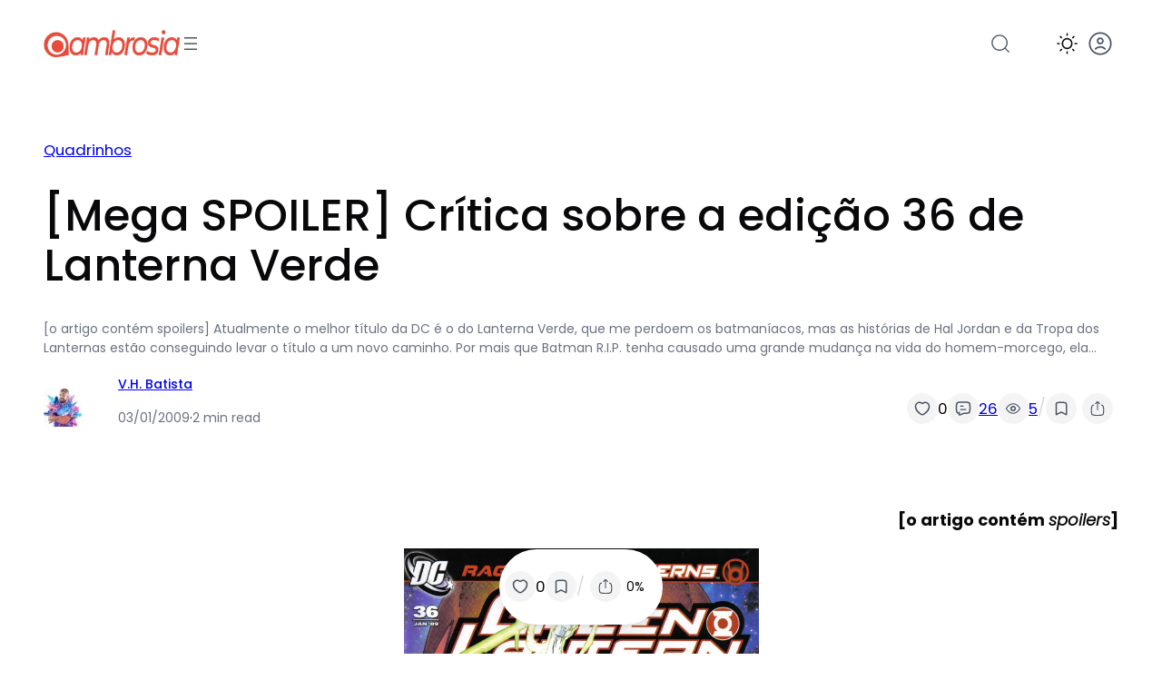

--- FILE ---
content_type: application/x-javascript
request_url: https://ambrosia.com.br/wp-content/plugins/boolii-blocks/build/save-button-block/view.js?ver=17434e55b85d1662d8cd
body_size: 537
content:
import*as t from"@wordpress/interactivity";var e={d:(t,o)=>{for(var a in o)e.o(o,a)&&!e.o(t,a)&&Object.defineProperty(t,a,{enumerable:!0,get:o[a]})},o:(t,e)=>Object.prototype.hasOwnProperty.call(t,e)};const o=(n={getContext:()=>t.getContext,store:()=>t.store},s={},e.d(s,n),s),{state:a}=(0,o.store)("boolii-blocks/save-button-btn",{state:{get isSaved(){const{contextIsSaved:t,postId:e}=(0,o.getContext)();return a.saveData?.[e]?a.saveData[e].isSaved:t},get saveCount(){const{contextSaveCount:t,postId:e}=(0,o.getContext)();return a.saveData?.[e]?a.saveData[e].saveCount:t},get isLoading(){const{postId:t}=(0,o.getContext)();return a.loadingList.includes(t)}},actions:{handleSave:()=>{const t=(0,o.getContext)(),{postId:e}=t;try{a.loadingList.push(e);const o=new FormData;o.append("action","get_like_save_view_block_nonce"),o.append("block_type","save_button");const n=new FormData;n.append("action","boolii_blocks_handle_save"),n.append("post_id",e.toString()),n.append("user_id",a.userId.toString()),n.append("handle",a.isSaved?"remove":"add"),fetch(a.ajaxUrl,{method:"POST",body:o}).then((t=>t.json())).then((o=>{if(!o?.success)throw new Error("Server error");n.append("_ajax_nonce",o?.data?.nonce),fetch(a.ajaxUrl,{method:"POST",body:n}).then((t=>t.json())).then((({data:o,success:n})=>{if(!n)throw new Error("Server error");const s=Boolean(o.is_saved);let r=o.save_count;t.contextSaveCount=r,t.contextIsSaved=s,a.saveData={...a.saveData,[e]:{isSaved:s,saveCount:r}}})).finally((()=>{a.loadingList=a.loadingList.filter((t=>t!==e))}))})).catch((t=>{console.log("Error Server data!",t),a.loadingList=a.loadingList.filter((t=>t!==e))}))}catch(t){console.log("Error Server data!",t),a.loadingList=a.loadingList.filter((t=>t!==e))}}},callbacks:{logHandleSaveInit:()=>{}}});var n,s;

--- FILE ---
content_type: application/x-javascript
request_url: https://ambrosia.com.br/wp-content/plugins/boolii-blocks/build/snap-scroll-arrows-block/view.js?ver=172b6990b3d99385ce76
body_size: 471
content:
import*as t from"@wordpress/interactivity";var e={d:(t,l)=>{for(var o in l)e.o(l,o)&&!e.o(t,o)&&Object.defineProperty(t,o,{enumerable:!0,get:l[o]})},o:(t,e)=>Object.prototype.hasOwnProperty.call(t,e)};const l=(o={getContext:()=>t.getContext,getElement:()=>t.getElement,store:()=>t.store},r={},e.d(r,o),r);var o,r;const{state:s}=(0,l.store)("boolii-blocks/snap-scroll-arrows",{state:{},actions:{},callbacks:{handleInit:()=>{const{queryId:t,triggerSelector:e}=(0,l.getContext)();let o=null;if(o=e?document.querySelector(e):t?document.querySelector(`[data-boolii-blocks-snap-scroll-id="${t}"]`):null,!o)return;const{ref:r}=(0,l.getElement)(),s=r?.querySelector("[data-boolii-blocks-snap-scroll-arrow-previous]"),i=r?.querySelector("[data-boolii-blocks-snap-scroll-arrow-next]");s?.addEventListener("click",(()=>{o.scrollBy({left:-(o.firstElementChild?.clientWidth||0),behavior:"smooth"})})),i?.addEventListener("click",(()=>{o.scrollBy({left:o.firstElementChild?.clientWidth||0,behavior:"smooth"})})),o.addEventListener("scroll",function(t,e,l=!1){let o;return function(){const r=this,s=arguments,i=l&&!o;clearTimeout(o),o=setTimeout((function(){o=null,l||t.apply(r,s)}),e),i&&t.apply(r,s)}}((()=>{(({previousButton:t,nextButton:e,snapScrollEl:l})=>{if(!l.firstElementChild)return;if(!t&&!e)return;const o=l.scrollLeft,r=l.scrollWidth;o<=0?(t?.classList.add("is-disabled"),t?.setAttribute("disabled","")):(t?.classList.remove("is-disabled"),t?.removeAttribute("disabled")),o+l.clientWidth>=r?(e?.classList.add("is-disabled"),e?.setAttribute("disabled","")):(e?.classList.remove("is-disabled"),e?.removeAttribute("disabled"))})({previousButton:s,nextButton:i,snapScrollEl:o})}),500))}}});

--- FILE ---
content_type: application/x-javascript
request_url: https://ambrosia.com.br/wp-content/plugins/boolii-blocks/build/reading-progress-block/view.js?ver=42322cf215d420cb9fba
body_size: 294
content:
import*as o from"@wordpress/interactivity";var e={d:(o,t)=>{for(var r in t)e.o(t,r)&&!e.o(o,r)&&Object.defineProperty(o,r,{enumerable:!0,get:t[r]})},o:(o,e)=>Object.prototype.hasOwnProperty.call(o,e)};const t=(n={getContext:()=>o.getContext,store:()=>o.store},s={},e.d(s,n),s),{state:r}=(0,t.store)("boolii-blocks/reading-progress",{state:{},actions:{handleScrollToTop:()=>{window.scrollTo({top:0,behavior:"smooth"})}},callbacks:{handleInit:()=>{const o=(0,t.getContext)(),e=o.selector,r=document.querySelector(e);if(!e||!r)return void console.log("Selector not found!");const n=()=>{const e=r,t=e.offsetTop+e.offsetHeight;let n=document.body.scrollTop||document.documentElement.scrollTop,s=t?n/t*100:0;o.progressText=s.toFixed(0)+"%",o.isShowScrollToTop=s>=100};n(),window?.addEventListener("scroll",(()=>{window?.requestAnimationFrame(n)}))}}});var n,s;